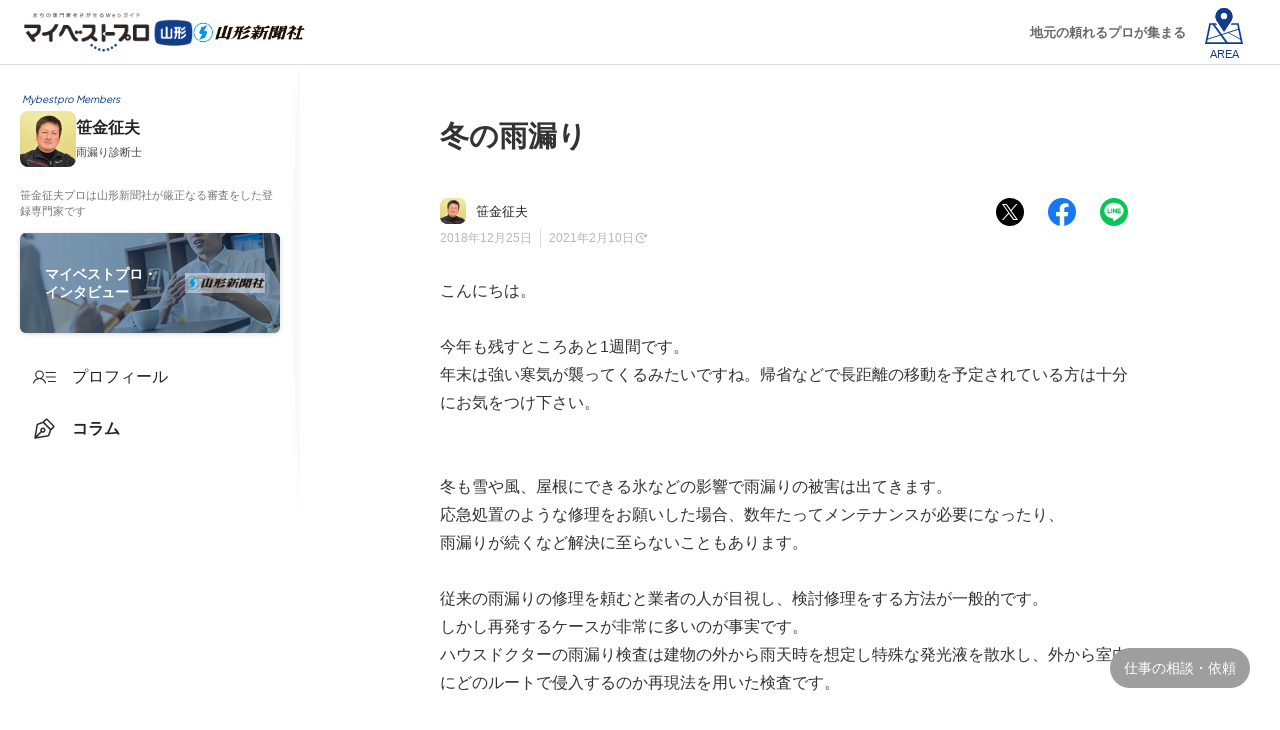

--- FILE ---
content_type: text/html; charset=UTF-8
request_url: https://mbp-japan.com/yamagata/sasagane/column/5013425/
body_size: 9529
content:





    
  

    
    <!doctype html>
<html lang="ja">
<head>
    
<!-- Google Tag Manager -->
<script>(function(w,d,s,l,i){w[l]=w[l]||[];w[l].push({'gtm.start':
new Date().getTime(),event:'gtm.js'});var f=d.getElementsByTagName(s)[0],
j=d.createElement(s),dl=l!='dataLayer'?'&l='+l:'';j.async=true;j.src=
'https://www.googletagmanager.com/gtm.js?id='+i+dl;f.parentNode.insertBefore(j,f);
})(window,document,'script','dataLayer','GTM-PSRHDGL');</script>
<!-- End Google Tag Manager -->


    <meta charset="utf-8">
    <title>冬の雨漏り｜笹金征夫</title>
    <meta name="description" content="こんにちは。今年も残すところあと1週間です。年末は強い寒気が襲ってくるみたいですね。帰省などで長距離の移動を予定されている方は十分にお気をつけ下さい。冬も雪や風、屋根にできる氷などの影響で雨漏りの被害は出てきます。応急処...">
    <meta name="format-detection" content="telephone=no">
    <meta name="viewport" content="width=device-width, initial-scale=1">
    <meta name="twitter:card" content="summary">
    <meta name="twitter:creator" content="@mybestpro">
    <meta property="og:title" content="冬の雨漏り">
    <meta property="og:site_name" content="マイベストプロ山形">
    <meta property="og:type" content="article">
    <meta property="og:image" content="https://mbp-japan.com/elements/yamagata/profiles/sasagane/profile/thumbnail_l.jpg">
    <meta property="og:url" content="https://mbp-japan.com/yamagata/sasagane/column/5013425/">
    <meta property="og:description" content="こんにちは。今年も残すところあと1週間です。年末は強い寒気が襲ってくるみたいですね。帰省などで長距離の移動を予定されている方は十分にお気をつけ下さい。冬も雪や風、屋根にできる氷などの影響で雨漏りの被害は出てきます。応急処...">
    <meta property="fb:app_id" content="2084472241790579">
    <link rel="stylesheet" href="/css_v4/style_base.css?1725260938" media="all">
    <link rel="stylesheet" href="/css_v4/pro_style.css?1737945793" media="all">
    <link rel="stylesheet" href="/css/yamagata/override.css?t=1720491217&amp;i=1711933215" media="all">
    <link rel="stylesheet" href="/js_v4/luminous/luminous-basic.min.css?1719886454">
    
    <!-- font -->
    <link rel="stylesheet" media="screen" href="https://fonts.googleapis.com/css2?family=Plus+Jakarta+Sans:wght@400;700&display=swap">
    <link rel="shortcut icon" href="/img_area/yamagata-favicon.ico?1720491217">
    <link rel="canonical" href="https://mbp-japan.com/yamagata/sasagane/column/5013425/">

<script type="application/ld+json">
{
    "@context": "http://schema.org",
    "@type": "WebSite",
    "alternateName": "mbp-japan.com/",
    "name": "マイベストプロ",
    "inLanguage": "jp",
    "url": "https://mbp-japan.com/"
}
</script>
<script type="application/ld+json">
{
    "@context": "http://schema.org",
    "@type": "Article",
    "author": {
        "@type": "Person",
        "name": "笹金征夫"
    },
    "dateModified": "2021-02-10",
    "datePublished": "2018-12-25",
    "description": "こんにちは。今年も残すところあと1週間です。年末は強い寒気が襲ってくるみたいですね。帰省などで長距離の移動を予定されている方は十分にお気をつけ下さい。冬も雪や風、屋根にできる氷などの影響で雨漏りの被害は出てきます。応急処...",
    "headline": "冬の雨漏り",
    "image": {
        "@type": "ImageObject",
        "height": 500,
        "url": "https://mbp-japan.com/elements/yamagata/profiles/sasagane/profile/thumbnail_l.jpg",
        "width": 500
    },
    "mainEntityOfPage": {
        "@id": "https://mbp-japan.com/yamagata/sasagane/column/5013425/",
        "@type": "WebPage"
    },
    "publisher": {
        "@type": "Organization",
        "logo": {
            "@type": "ImageObject",
            "height": 60,
            "url": "https://mbp-japan.com/img/logo_firstbrand.png",
            "width": 300
        },
        "name": "ファーストブランド"
    }
}
</script>

</head>
<body class="expart yamagata">
    
<!-- Google Tag Manager (noscript) -->
<noscript><iframe src="https://www.googletagmanager.com/ns.html?id=GTM-PSRHDGL"
height="0" width="0" style="display:none;visibility:hidden"></iframe></noscript>
<!-- End Google Tag Manager (noscript) -->

<div id="Checksize"></div>

<div style="display: none;">
    <svg style="position: absolute">
        <symbol id="ico-movie" viewBox="0 0 11 11">
            <path fill-rule="evenodd" fill="currentColor" d="M7.626,0.233 L3.424,0.233 C1.644,0.233 0.200,1.684 0.200,3.474 L0.200,7.698 C0.200,9.488 1.644,10.939 3.424,10.939 L7.626,10.939 C9.406,10.939 10.850,9.488 10.850,7.698 L10.850,3.474 C10.850,1.684 9.406,0.233 7.626,0.233 ZM10.130,3.282 L8.068,3.282 L7.093,0.950 L7.626,0.950 C8.946,0.950 10.031,1.980 10.130,3.282 ZM4.928,3.282 L3.952,0.950 L6.333,0.950 L7.308,3.282 L4.928,3.282 ZM3.197,0.960 L4.167,3.282 L0.921,3.282 C1.014,2.055 1.982,1.071 3.197,0.960 ZM10.138,7.698 C10.138,9.090 9.011,10.223 7.626,10.223 L3.424,10.223 C2.039,10.223 0.913,9.090 0.913,7.698 L0.913,3.998 L10.138,3.998 L10.138,7.698 ZM4.435,8.683 L4.435,5.542 C4.435,5.368 4.638,5.268 4.783,5.369 L6.893,6.844 C7.081,6.975 7.081,7.246 6.893,7.377 L4.776,8.852 C4.633,8.951 4.435,8.852 4.435,8.683 Z" />
        </symbol>
    </svg>
</div>

<!-- content -->


<div class="container">

        <header class="site-header">
            <div class="site-header-in">
                <div class="logo-wrap">
                    <div class="area-logo">
                        <a href="https://mbp-japan.com/yamagata/"><img src="/img_area/yamagata-logo.png?1720491217" alt="マイベストプロ山形"/></a>
                    </div>
                    <div class="op-logo"><a href="https://yamagata-np.jp/" target="_blank"><img src="/img_area/yamagata-logo_corp.png?1720491217" alt="山形新聞社"/></a></div>
                </div>
                <div class="site-header-nav">
                    <div class="nav-list-wrap">
                    <nav class="nav-list">
                    <div class="ttl">各地域のマイベストプロ</div>
                        <div class="all-top"><a href="/">全国トップ</a></div>
                        <dl>
                            <dt>北海道・東北</dt>
                            <dd>
                                <ul>
                                    <li><a href="/hokkaido/">北海道</a></li><li><a href="/aomori/">青森県</a></li><li><a href="/iwate/">岩手県</a></li><li><a href="/akita/">秋田県</a></li><li><a href="/miyagi/">宮城県</a></li><li><a href="/yamagata/">山形県</a></li><li><a href="/fukushima/">福島県</a></li>
                                </ul>
                            </dd>
                        </dl>
                        <dl>
                            <dt>関東</dt>
                            <dd>
                                <ul>
                                    <li><a href="/tokyo/">東京都</a></li><li><a href="/kanagawa/">神奈川県</a></li><li><a href="/chiba/">千葉県</a></li><li><a href="/saitama/">埼玉県</a></li><li><a href="/ibaraki/">茨城県</a></li><li><a href="/tochigi/">栃木県</a></li><li><a href="/gunma/">群馬県</a></li>
                                </ul>
                            </dd>
                        </dl>
                        <dl>
                            <dt>北陸・甲信越</dt>
                            <dd>
                                <ul>
                                    <li><a href="/yamanashi/">山梨県</a></li><li><a href="/nagano/">長野県</a></li><li><a href="/niigata/">新潟県</a></li><li><a href="/toyama/">富山県</a></li><li><a href="/ishikawa/">石川県</a></li><li><a href="/fukui/">福井県</a></li>
                                </ul>
                            </dd>
                        </dl>
                        <dl>
                            <dt>中部</dt>
                            <dd>
                                <ul>
                                    <li><a href="/aichi/">愛知県</a></li><li><a href="/shizuoka/">静岡県</a></li><li><a href="/mie/">三重県</a></li><li><a href="/gifu/">岐阜県</a></li>
                                </ul>
                            </dd>
                        </dl>
                        <dl>
                            <dt>関西</dt>
                            <dd>
                                <ul>
                                    <li><a href="/osaka/">大阪府</a></li><li><a href="/wakayama/">和歌山県</a></li><li><a href="/kyoto/">京都府</a></li><li><a href="/shiga/">滋賀県</a></li><li><a href="/hyogo/">兵庫県</a></li><li><a href="/nara/">奈良県</a></li>
                                </ul>
                            </dd>
                        </dl>
                        <dl>
                            <dt>中国</dt>
                            <dd>
                                <ul>
                                    <li><a href="/hiroshima/">広島県</a></li><li><a href="/yamaguchi/">山口県</a></li><li><a href="/okayama/">岡山県</a></li><li><a href="/tottori/">鳥取県</a></li><li><a href="/shimane/">島根県</a></li>
                                </ul>
                            </dd>
                        </dl>
                        <dl>
                            <dt>四国</dt>
                            <dd>
                                <ul>
                                    <li><a href="/tokushima/">徳島県</a></li><li><a href="/kagawa/">香川県</a></li><li><a href="/ehime/">愛媛県</a></li><li><a href="/kochi/">高知県</a></li>
                                </ul>
                            </dd>
                        </dl>
                        <dl>
                            <dt>九州・沖縄</dt>
                            <dd>
                                <ul>
                                    <li><a href="/fukuoka/">福岡県</a></li><li><a href="/saga/">佐賀県</a></li><li><a href="/nagasaki/">長崎県</a></li><li><a href="/oita/">大分県</a></li><li><a href="/kumamoto/">熊本県</a></li><li><a href="/miyazaki/">宮崎県</a></li><li><a href="/kagoshima/">鹿児島県</a></li><li><a href="/okinawa/">沖縄県</a></li>
                                </ul>
                            </dd>
                        </dl>
                    </nav>
                    </div>
                </div>
                <div class="hd-txtcopy">地元の頼れるプロが集まる</div>
                <div id="hd-menubtn"><div class="menubtn-area"><div class="on"><div class="text">AREA</div></div><div class="off"><span></span><span></span><span></span></div></div></div>
                <div id="hd-menubtn-bg"></div>
            </div>
        </header>
        <div class="sp-hd-sticky">
            <ul class="hd-menu-list">
                <li class="top"><a href="/yamagata/sasagane/"><div class="txt">プロフィール</div></a></li><li class="column active"><a href="/yamagata/sasagane/column/"><div class="txt">コラム</div></a></li>
                            </ul>
        </div>



        <div class="l-main">
            <div class="main-wrap">
                <!-- main-sidenavi -->
                
                <div class="main-sidenavi">
                    <div class="main-sidenavi-inner">
                        <p class="menber">Mybestpro Members</p>
                        <div class="pro-profile">
                            <a href="/yamagata/sasagane/" title="プロフィールへ">
                                <img src="/elements/yamagata/profiles/sasagane/images/cache/thumbnail_l_1519690470_200_200.jpg" alt="笹金征夫プロ" class="thumbnail">
                                <div class="profile-body">
                                    <p class="name">笹金征夫</p>
                                    <p class="title">雨漏り診断士</p>
                                </div>
                            </a>
                        </div>
                                                    <p class="comttxt">笹金征夫プロは山形新聞社が厳正なる審査をした登録専門家です</p>
                        
                        
                        <div class="menu-list interview"><a href="/yamagata/sasagane/interview/"><div class="txt">マイベストプロ・<br>インタビュー</div><img src="/img_area/yamagata-logo_corp.png" alt="山形新聞社"></a></div>
                        <ul class="menu-list pro-original">
                        <li class="top"><a href="/yamagata/sasagane/"><div class="icon"></div><div class="txt">プロフィール</div></a></li><li class="column active"><a href="/yamagata/sasagane/column/"><div class="icon"></div><div class="txt">コラム</div></a></li>
                                                </ul>
                    </div>
                </div>

                <!--// main-sidenavi -->

                <div class="main-contents">
                    <div class="frame_pro_contents column">
                    <div class="contents-body">
                        <h1>冬の雨漏り</h1>
                        <div class="hd-btm-flex">
                            <div class="hd-info-wrap">
                                <div class="post-auther"><a href="/yamagata/sasagane/">
                                    <img src="/elements/yamagata/profiles/sasagane/images/cache/thumbnail_l_1519690470_64_64.jpg" alt="笹金征夫" class="thumbnail">
                                    <p class="name">笹金征夫</p>
                                </a></div>
                                <div class="post-date-wrap">
                                                                            <p class="post-date release"><time datetime="2018-12-25" itemprop="datePublished">2018年12月25日</time></p>
                                                                                                                                                            <p class="post-date update"><time datetime="2021-02-10" itemprop="dateModified">2021年2月10日</time></p>
                                                                                                            </div>
                            </div>
                            <!-- SNS -->
                            
                            <div class="sns-wrap">
                                <ul class="share">
                                    <li class="share-x btn"><a href="#" target="_blank" data-tooltip="Xにシェアする" class="share-icon tooltip" id="shareTwitter"><span>X</span></a></li>
                                    <li class="share-fb btn"><a href="#" target="_blank" data-tooltip="Facebookにシェアする" class="share-icon tooltip" id="shareFacebook"><span>Facebook</span></a></li>
                                    <li class="share-ln btn"><a href="#" target="_blank" data-tooltip="LINEにシェアする" class="share-icon tooltip" id="shareLine"><span>LINE</span></a></li>
                                </ul>
                            </div>

                            <!-- // SNS -->
                        </div>
                                                <div class="bodytext">
                            <article>
                                
                                <p>こんにちは。<br /><br />今年も残すところあと1週間です。<br />年末は強い寒気が襲ってくるみたいですね。帰省などで長距離の移動を予定されている方は十分にお気をつけ下さい。<br /><br /><br />冬も雪や風、屋根にできる氷などの影響で雨漏りの被害は出てきます。<br />応急処置のような修理をお願いした場合、数年たってメンテナンスが必要になったり、<br />雨漏りが続くなど解決に至らないこともあります。<br /><br />従来の雨漏りの修理を頼むと業者の人が目視し、検討修理をする方法が一般的です。<br />しかし再発するケースが非常に多いのが事実です。<br />ハウスドクターの雨漏り検査は建物の外から雨天時を想定し特殊な発光液を散水し、外から室内にどのルートで侵入するのか再現法を用いた検査です。<br /><br />検査発光液は建物や人体にも無害で、変色もありません。<br />晴れた日でも検査できますし、何より侵入箇所を特定できるため余計な工事も必要ありません。修繕費も大幅カットです。<br /><br />冬の時季は雪の影響もあり屋根に上れずお待ちいただくこともありますが、気になる天井のシミ、雨漏りがある方はご相談下さい。<br /><br /><br />詳しくはこちらをご覧ください。<br /><a href="/yamagata/cc/sasagane/column/eNortjK0sFLKKCkpsNLXL04sTkxPzEvVyypQsgYAb6EIcw../" target="_blank" class="linklist" rel="nofollow">ハウスドクター山形　</a></p>
                            </article>
                        </div>
                        
                                                
                                                <div class="post-btm-sec">
                            <!-- SNS -->
                            
                            <div class="sns-wrap">
                                <ul class="share">
                                    <li class="share-txt">この記事をシェアする</li>
                                    <li class="share-x btn"><a href="#" target="_blank" data-tooltip="Xにシェアする" class="share-icon tooltip" id="shareTwitter"><span>X</span></a></li>
                                    <li class="share-fb btn"><a href="#" target="_blank" data-tooltip="Facebookにシェアする" class="share-icon tooltip" id="shareFacebook"><span>Facebook</span></a></li>
                                    <li class="share-ln btn"><a href="#" target="_blank" data-tooltip="LINEにシェアする" class="share-icon tooltip" id="shareLine"><span>LINE</span></a></li>
                                    <li class="share-copy btn"><a onclick="copyUrl()" data-tooltip="リンクをコピーする" class="tooltip" id="copybtn"><span>コピー</span></a></li>
                                </ul>
                                <p id="copybtn-txt">リンクをコピーしました</p>
                            </div>

                            <!-- // SNS -->
                        </div>
                        <div class="post-auther-sec">
                            <!-- auther-profile -->
                            
                            <div class="auther-profile">
                                <p class="menber">Mybestpro Members</p>
                                <div class="pro-profile">
                                    <a href="/yamagata/sasagane/">
                                        <img src="/elements/yamagata/profiles/sasagane/images/cache/thumbnail_l_1519690470_200_200.jpg" alt="笹金征夫" class="thumbnail">
                                        <div class="band"><figcaption>専門家</figcaption></div>
                                    </a>
                                    <div class="profile-body">
                                        <a href="/yamagata/sasagane/"><p class="name">笹金征夫<span class="title">（雨漏り診断士）</span></p></a>
                                        <p class="affiliation">株式会社　笹金板金（HOUSE,Dr!東北テクニカルセンター）</p>                                        <p class="txt">
                                            長年の板金業で磨いた技術と知識で雨漏りの原因となる箇所を絞り込み、特殊な検査方法を用いてピンポイントで確定し対策を施します。一般住宅から大型施設まで、幅広い建物に対応できます。
                                        </p>
                                        <ul class="personal-link">
                                                                                                                                                                                                                                                                        <li class="website"><a href="/yamagata/cc/sasagane/column/eNortjIytlLKKCkpsNLXLy8v1ytOLE5MT8xL1csq0FeyBgChaAox/" title="ウェブサイト" target="_blank" rel="nofollow"><span>website</span></a></li>
                                                                                        <li class="rss"><a href="/yamagata/_shared/feed/index/600074.xml" rel="nofollow"><span>rss</span></a></li>                                            <li class="etc"><button class="linklist" data-micromodal-trigger="modal-4" role="button"><span>他のリンク</span></button></li>
                                        </ul>
                                        
    <!-- SNSリンクモーダル -->
    <div id="modal-4" class="modal" aria-hidden="true">
        <div class="modal-overlay" tabindex="-1" data-micromodal-close>
            <div class="modal-container sns" role="dialog" aria-modal="true" aria-labelledby="modal-4-title">
                <div class="modal-container-box" role="document">
                    <div class="modal-content" id="modal-4-content">
                        <p class="tit">笹金征夫プロのリンク</p>
                        <div class="sns-box">
                            <ul class="personal-link">
                                                                                                                                                                                                <li class="website"><a href="/yamagata/cc/sasagane/column/eNortjIytlLKKCkpsNLXLy8v1ytOLE5MT8xL1csq0FeyBgChaAox/" target="_blank" rel="nofollow"><div class="txt"><p class="to">WebSite<span class="title"></span></p><p class="url">http://www.sasagane.jp/</p></div></a></li>
                                                                                                <li class="rss"><a href="/yamagata/_shared/feed/index/600074.xml" target="_blank"><div class="txt"><p class="to">コラムRSS<span class="title"></span></p><p class="url">https://mbp-japan.com/yamagata/_shared/feed/index/600074.xml</p></div></a></li>
                                                            </ul>
                        </div>
                    </div>
                </div>
            </div>
        </div>
    </div>

                                    </div>
                                </div>
                            </div>
                                                            <p class="comttxt">笹金征夫プロは山形新聞社が厳正なる審査をした登録専門家です</p>
                            
                            <!--// auther-profile -->
                        </div>
                    </div>

                    
                                            <div class="page-nav-bf cont-nav">
                                                            <div class="page-nav-wrap prev"><a href="/yamagata/sasagane/column/5012707/" rel="prev"><span class="label">前の記事</span><p class="page-nav-prev">雨漏り検査、もう1つの原因。</p></a></div>
                                                                                        <div class="page-nav-wrap next"><a href="/yamagata/sasagane/column/5014981/" rel="next"><span class="label">次の記事</span><p class="page-nav-next">冬の雨漏り2</p></a></div>
                                                    </div>
                    
                                           <div class="post-picup">
                            <p class="title">プロのおすすめするコラム</p>
                            <ul>
                                                            <li>
                                    <a href="/yamagata/sasagane/column/5208880/" class="expansion">
                                        <div class="article-img img-parent">
                                            <div class="thumbnail-wrap img-child">
                                                                                                    <img src="/img_v4/noimage-column.jpg" alt="雨漏り検査の様子をお客様にも見ていただけます">
                                                                                            </div>
                                        </div>
                                        <div class="article-text">
                                            <p class="section-title">雨漏り検査の様子をお客様にも見ていただけます</p>
                                        </div>
                                    </a>
                                </li>
                                                            <li>
                                    <a href="/yamagata/sasagane/column/5208151/" class="expansion">
                                        <div class="article-img img-parent">
                                            <div class="thumbnail-wrap img-child">
                                                                                                    <img src="/img_v4/noimage-column.jpg" alt="リフォーム前の雨漏り検査">
                                                                                            </div>
                                        </div>
                                        <div class="article-text">
                                            <p class="section-title">リフォーム前の雨漏り検査</p>
                                        </div>
                                    </a>
                                </li>
                                                            <li>
                                    <a href="/yamagata/sasagane/column/5196440/" class="expansion">
                                        <div class="article-img img-parent">
                                            <div class="thumbnail-wrap img-child">
                                                                                                    <img src="/img_v4/noimage-column.jpg" alt="梅雨空です">
                                                                                            </div>
                                        </div>
                                        <div class="article-text">
                                            <p class="section-title">梅雨空です</p>
                                        </div>
                                    </a>
                                </li>
                                                            <li>
                                    <a href="/yamagata/sasagane/column/5133354/" class="expansion">
                                        <div class="article-img img-parent">
                                            <div class="thumbnail-wrap img-child">
                                                                                                    <img src="/img_v4/noimage-column.jpg" alt="暖かくなりました">
                                                                                            </div>
                                        </div>
                                        <div class="article-text">
                                            <p class="section-title">暖かくなりました</p>
                                        </div>
                                    </a>
                                </li>
                                                            <li>
                                    <a href="/yamagata/sasagane/column/5080275/" class="expansion">
                                        <div class="article-img img-parent">
                                            <div class="thumbnail-wrap img-child">
                                                                                                    <img src="/img_v4/noimage-column.jpg" alt="雨漏り検査とは">
                                                                                            </div>
                                        </div>
                                        <div class="article-text">
                                            <p class="section-title">雨漏り検査とは</p>
                                        </div>
                                    </a>
                                </li>
                            
                            </ul>
                        </div>
                    
                                                    <div class="post-theme-wrap">
                                <p class="title">コラムテーマ</p>
                                <ul id="more-list">
                                                                        <li>
                                        <a href="/yamagata/sasagane/column/?jid=5016950">リフォーム・修繕</a>
                                    </li>
                                                                        <li>
                                        <a href="/yamagata/sasagane/column/?jid=5012262">雪解け</a>
                                    </li>
                                                                        <li>
                                        <a href="/yamagata/sasagane/column/?jid=5006784">雨漏り検査</a>
                                    </li>
                                    
                                </ul>
                                <div class="list-btn"><a href="javascript:void(0)" class="linklist open">もっと見る</a></div>
                            </div>
                        
                        <div class="post-back-wrap">
                           <a href="/yamagata/sasagane/column/">コラム一覧に戻る</a>
                        </div>


                        <!-- pro-manu-wrap -->
                        
                        
                        <div class="pro-interview-wrap">
                            <a href="/yamagata/sasagane/interview/">
                                <div class="bn-main">
                                    <div class="logo-wrap">
                                        <div class="area-logo"><img src="/img_area/yamagata-logo.png" alt="マイベストプロ山形"></div>
                                        <div class="op-logo"><img src="/img_area/yamagata-logo_corp.png" alt="山形新聞社"></div>
                                    </div>
                                                                        <div class="img-wrap">
                                        <img src="/elements/yamagata/profiles/sasagane/images/cache/pub_main_1519690449_600_600.jpg" class="pro-imagecut">
                                        <img src="/elements/yamagata/profiles/sasagane/images/cache/pub_main_1519690449_600_600.jpg" class="pro-imagecut-bg">
                                    </div>
                                                                </div>
                                <p class="txt">プロのインタビューを読む</p>
                            </a>
                            <p class="btmtxt">雨漏り修繕と検査のプロ</p>
                        </div>
                        <div class="pro-manu-wrap">
                            <ul class="menu-list">
                                <li class="top"><a href="/yamagata/sasagane/"><div class="icon"></div><div class="txt">プロフィール</div></a></li><li class="column active"><a href="/yamagata/sasagane/column/"><div class="icon"></div><div class="txt">コラム</div></a></li>
                            </ul>
                        </div>
                        
                        <!-- // pro-manu-wrap -->

                    </div>
                    <!--// frame_pro_contents -->

                    <!-- breadcrumbs -->
                                            <div class="wrap_breadcrumbs">
    <div class="frame_breadcrumbs">
        <ol id="topicPath" itemscope itemtype="https://schema.org/BreadcrumbList"><li itemprop="itemListElement" itemscope itemtype="https://schema.org/ListItem" ><a itemprop="item" href="/" ><span itemprop="name">マイベストプロ TOP</span></a><meta itemprop="position" content="1" /></li><li itemprop="itemListElement" itemscope itemtype="https://schema.org/ListItem" ><a itemprop="item" href="/yamagata/" ><span itemprop="name">マイベストプロ山形</span></a><meta itemprop="position" content="2" /></li><li itemprop="itemListElement" itemscope itemtype="https://schema.org/ListItem" ><a itemprop="item" href="/yamagata/search/area:6/genre:11/" ><span itemprop="name">山形の住宅・建物</span></a><meta itemprop="position" content="3" /></li><li itemprop="itemListElement" itemscope itemtype="https://schema.org/ListItem" ><a itemprop="item" href="/yamagata/search/area:6/genre:11:11008/" ><span itemprop="name">山形の修繕工事・改修工事・家の修理</span></a><meta itemprop="position" content="4" /></li><li itemprop="itemListElement" itemscope itemtype="https://schema.org/ListItem" ><a itemprop="item" href="/yamagata/sasagane/" ><span itemprop="name">笹金征夫</span></a><meta itemprop="position" content="5" /></li><li itemprop="itemListElement" itemscope itemtype="https://schema.org/ListItem" ><a itemprop="item" href="/yamagata/sasagane/column/" ><span itemprop="name">コラム一覧</span></a><meta itemprop="position" content="6" /></li><li itemprop="itemListElement" itemscope itemtype="https://schema.org/ListItem"><span itemprop="name">冬の雨漏り</span><meta itemprop="position" content="7" /></li></ol>
    </div>
</div>
                                        <!--// breadcrumbs -->

                    <!-- footer -->
                    
                    <footer class="l-footer">
                        <div class="l-footer-container">
                            <!-- 最近みたプロ -->
                            <div id="js-viewed-exparts"></div>
                            <!-- // 最近みたプロ -->

                                                        <div class="ft-back">
                                <p class="tit">掲載専門家(プロ)について</p>
                                <p class="txt">マイベストプロに掲載されている専門家は、新聞社・放送局の広告審査基準に基づいた一定の基準を満たした方たちです。
                                審査基準は、業界における専門的な知識・技術を有していること、プロフェッショナルとして活動していること、適切な資格や許認可を取得していること、消費者に安心してご利用いただけるよう一定の信頼性・実績を有していること、
                                プロとしての倫理観・社会的責任を理解し、適切な行動ができることとし、人となり、仕事への考え方、取り組み方などをお聞きした上で、基準を満たした方のみを掲載しています。［→<a href="/business/screening-criteria/">審査基準</a>］
                                </p>
                            </div>
                                                        
                            <div class="ft-logo-wrap">
                                <a href="https://mbp-japan.com/yamagata/" class="areaLogo">
                                    <img src="/img_area/yamagata-logo_w.png" alt="マイベストプロ山形">
                                </a>
                            </div>

                            <div class="footer-link">
                                <ul>
                                    <li><a href="/business/">専門家登録·掲載について</a></li>
                                </ul>
                                <ul class="contact">
                                    <li><a href="/yamagata/information/company/">運営会社</a></li>
                                    <li><a href="/yamagata/information/terms/">利用規約</a></li>
                                    <li>
                                                                                                                        <a href="/yamagata/information/privacy_policy/" rel="nofollow">プライバシーポリシー</a>
                                                                            </li>
                                    <li><a href="/inquiry/">お問い合わせ</a></li>
                                </ul>
                                 <ul class="japan">
                                    <li><a href="https://mbp-japan.com">マイベストプロ 全国版</a></li>
                                </ul>
                           </div>
                            <div class="related-service">
                                <ul>
                                    <li><a href="https://direct.mbp-japan.com/" title="専門家にオンライン相談">マイベストプロダイレクト</a></li>
                                    <li><a href="https://pro50plus.mbp-japan.com/" title="起業・独立支援">プロ50＋</a></li>
                                    <li><a href="/jijico/" title="暮らしのオウンドメディア">JIJICO</a></li>
                                    <li><a href="https://mbp-global.com/" title="My Best Professional Global">マイベストプログローバル</a></li>
                                </ul>
                            </div>
                            <div class="copy">&copy My Best Pro</div>
                        </div>
                    </footer>

                    <!--// footer -->
                </div>
                <!--// main-contents -->

                <!-- main-sidebar -->
                
                <div class="main-sidebar">
                    <div class="main-sidebar-inner">
                        <div class="pro-contact">
                            <h3 class="tit">笹金征夫プロへの仕事の相談・依頼</h3>
                            <ul>
                                                            <li class="mail"><a href="/yamagata/sasagane/inquiry/personal/" rel="nofollow">メールで問い合わせる</a></li>
                                                                                                                                                <li class="phone"><button data-micromodal-trigger="modal-1" role="button">電話する</button></li>
                                                        </ul>
                        </div>
                    </div>
                </div>
                <div class="contactbtn"><div class="contactbtn-area"><span class="txt2">仕事の相談・依頼</span></div></div>

                <!--// main-sidebar -->
            </div>

        </div><!--// l-main -->
    </div><!--// container -->


    <div id="sp-footerbar">
        <ul class="btn-wrap">
            <li id="fb-interview"><a href="/yamagata/sasagane/interview/"><span class="txt">インタビュー</span></a></li>
                            <li id="fb-tel"><button data-micromodal-trigger="modal-1" role="button"><span><span class="txt">電話</span></span></button></li>
                                        <li id="fb-contact"><a href="/yamagata/sasagane/inquiry/personal/" rel="nofollow"><span class="txt">お問合せ</span></a></li>
                                                            <li id="fb-menu"><button><img src="/elements/yamagata/profiles/sasagane/images/cache/thumbnail_l_1519690470_64_64.jpg" alt="笹金征夫"><span class="txt">メニュー</span></button></li>
        </ul>
    </div>
    <div class="fixed__overlay"></div>
    <!-- 電話モーダル -->
    <div id="modal-1" class="modal" aria-hidden="true">
        <div class="modal-overlay" tabindex="-1" data-micromodal-close>
            <div class="modal-container" role="dialog" aria-modal="true" aria-labelledby="modal-1-title">
                <!--<button class="modal-close" aria-label="Close modal" data-micromodal-close>×</button>-->
                <div class="modal-container-box" role="document">
                    <div class="modal-content" id="modal-1-content">
                        <p class="tit">笹金征夫プロへの仕事の相談・依頼</p>
                        <div class="tel">
                            <a href="tel:0237530082">
                                <p class="attention">セールス·勧誘のお電話は固くお断りします</p>
                                <span class="arr-right"></span>
                                <p class="tap">タップで発信します</p>
                                <span class="num">0237-53-0082</span>
                                
                            </a>
                        </div>
                    </div>
                </div>
            </div>
        </div>
    </div>
    <!-- 問い合わせモーダル -->
    <div id="modal-3" class="modal" aria-hidden="true">
        <div class="modal-overlay" tabindex="-1" data-micromodal-close>
            <div class="modal-container" role="dialog" aria-modal="true" aria-labelledby="modal-3-title">
                <!--<button class="modal-close" aria-label="Close modal" data-micromodal-close>×</button>-->
                <div class="modal-container-box" role="document">
                    <div class="modal-content" id="modal-3-content">
                        <p class="tit">笹金征夫プロへの仕事の相談・依頼</p>
                        <ul class="pro-contact">
                                                            <li class="mail"><a href="/yamagata/sasagane/inquiry/personal/" rel="nofollow">メールで問い合わせる</a></li>
                                                                                </ul>
                    </div>
                </div>
            </div>
        </div>
    </div>
    

<!-- //content -->

<script src="/js_v4/jquery.min.js?1719886454"></script>
<script src="/js_v4/micromodal.min.js?1719886454"></script>
<script src="/js_v4/luminous/luminous.min.js?1719886454"></script>
<script src="/js_v4/common_pro.js?1737945793"></script>



<div id="js-viewed-data"
data-area="yamagata"
data-expart="{&quot;id&quot;:600074,&quot;datetime&quot;:1768858245}"
data-limit="20"
data-display-limit="20"
style="display:none;">
    <div id="js-ajax-token" data-token="d4d3f9f9f85a099a78f0960131a8c96d7e503957a9b6ec88700161568697298111cd7a3ee8afa732f235a2ce850e86a1bd666a94277a143ebf71a63007576903"></div>
</div>
<script src="/js/exparts_viewed.js?1586138742"></script>

<script>

// SNS Share
  // この2つの値のみページにより可変
  const _url = 'https%3A%2F%2Fmbp-japan.com%2Fyamagata%2Fsasagane%2Fcolumn%2F5013425%2F'; // エンコード済みページURLが入ります。
  const _title = '%E5%86%AC%E3%81%AE%E9%9B%A8%E6%BC%8F%E3%82%8A%EF%BD%9C%E7%AC%B9%E9%87%91%E5%BE%81%E5%A4%AB'; // エンコード済みページタイトルが入ります。

  // 外部化することもできる
  $(function(){
    $('.share-icon').on('click', function(e){
      let type = $(this).attr('id');
      let info = getInfo(type);
      window.open(info.url,info.target,'width=' + info.width + ',height=' + info.height + ',menubar=no,toolbar=no,scrollbars=yes');
      e.preventDefault();

      function getInfo(type) {
        switch(type) {
          case 'shareFacebook':
            url = 'https://www.facebook.com/sharer.php?u=' + _url + '&t=' + _title;
            width = 555;
            height = 389;
            break;
          case 'shareTwitter':
            url = 'https://twitter.com/intent/tweet?url=' + _url + '&text=' + _title;
            width = 555;
            height = 389;
            break;
          case 'shareLine':
            url = 'https://social-plugins.line.me/lineit/share?url=' + _url;
            width = 459;
            height = 450;
            break;
        }

        return {
          url: url,
          target: type + 'Window',
          width: width,
          height: height
        };
      }
    });
  });

</script>


<script type="text/javascript">
var __pvcdata = '3a80e7abb8384a4565a8c56177ee83cf+0.97537400+1768858245+63608460';
</script>

<script src="/js/pv.js?1530240146"></script>

</body>
</html>



--- FILE ---
content_type: text/html; charset=UTF-8
request_url: https://mbp-japan.com/ajax/viewed_exparts/
body_size: 342
content:
<!-- 最近見たプロ -->
<div id="frame_footer_recent">
    <div id="frame_footer_recent_inner">
        <div class="tit">最近見たプロ</div>
        <div id="recentView-wrap">
            <ul>
                                    <li>
                        <a href="/yamagata/sasagane/" data-tooltip="笹金征夫" class="tooltip">
                            <img src="/elements/yamagata/profiles/sasagane/images/cache/thumbnail_l_1519690470_200_200.jpg" alt="笹金征夫">
                            <span>雨漏り修繕と検査のプロ</span>
                        </a>
                    </li>
                
            </ul>
        </div>
    </div>
</div>



--- FILE ---
content_type: text/css; charset=UTF-8
request_url: https://mbp-japan.com/css/yamagata/override.css?t=1720491217&i=1711933215
body_size: 2893
content:
@charset "UTF-8";

/* yamagata */

/*** エリアカラー_v4 ***/
:root {
  --main-color: #113e8a;
  --sub-color: #e7f0fe;
}
/*** ENDエリアカラー_v4 ***/

/* --------------------------------------------- */
/* ▼mobile (全環境に共通) */
/* --------------------------------------------- */
/* header */

/* frame_side_contents */
.frame_side_contents .sideTitle { background-color:#113e8a;color: #fff; }
.frame_side_contents .sideTitle.icon:after { color:#113e8a; }
.frame_side_entry .date span { background-color:#e7f0fe; }
.frame_side_entry .date span:after { border-top: 10px solid #e7f0fe; }
ul.genrelist.parent li a, ul.genrelist.parent li span, ul.genrelist.parent li p { color:#113e8a; }
ul.genrelist.parent li:nth-of-type(n+2):before { border-top: solid 1px #113e8a;border-right: solid 1px #113e8a; }
ul.genrelist li.here a, ul.genrelist li.here span { border-left: solid 1px #113e8a;background-color: #e7f0fe; }
ul.genrelist li a:hover { background-color:#e7f0fe;color:#111!important; }
ul.arealist.parent li a, ul.arealist.parent li span, ul.arealist.parent li p { color:#113e8a; }
ul.arealist.parent li:nth-of-type(n+2):before { border-top: solid 1px #113e8a;border-right: solid 1px #113e8a; }
ul.arealist li.here a, ul.arealist li.here span, ul.arealist li.here p { border-left: solid 1px #113e8a;background-color:#e7f0fe; }
ul.arealist li a:hover { background-color:#e7f0fe;color:#111!important; }

/* footer */
#recentView-wrap .slick-prev, #recentView-wrap .slick-next { background-color:#113e8a; }
#footer { border-top: solid 2px #113e8a; }

/* pageing */
.mp-ie .page_one .current_p span { border: solid 1px #113e8a; background-color: #113e8a; }
.mp-ie .page_one div a { border: solid 1px #113e8a; color: #113e8a; }
.mp-ie .page_one div a:hover { border: solid 1px #113e8a; background-color: #113e8a; color:#fff!important; }
.mp-ie .page_one div.next_p a:after { border-top: solid 2px #113e8a; border-right: solid 2px #113e8a; }
.mp-ie .page_one div.prev_p a:after { border-top: solid 2px #113e8a; border-right: solid 2px #113e8a; }
.mp-ie .page_one .prev_p span, .mp-ie .page_one .next_p span { color: #113e8a; }


/* areaTop
-----------------------------------------*/
.area .Topsearch_img .searchNum { background-color:#113e8a; }
.yamagata .Topsearch_img { background-image: url(/img_area/yamagata-main_sp.jpg); }
.Topsearch_body { background-color:#e7f0fe; }
.Topsearch_body_inner_form input.submitBtn { background-color:#113e8a; }
.Topsearch_body_inner { background:none; }
.Topcolumn_header .columnTitle { color:#113e8a; }
.Topcolumn_header .columnTitle span:before { color:#113e8a; }
.Topcolumn_inner_entry a:after { border-top: solid 2px #113e8a;border-right: solid 2px #113e8a; }
.Topcolumn_inner_sp p.morecolumn a { background-color:#113e8a; }
.Toptitleheader { background-color:#113e8a; }
.Toptitleheader .toptitle:before { color:#fff; }
.Toptitleheader .toptitle { color:#fff; }
.Topareasearch_inner .areasearchTitle { background-color:#e7f0fe; }
.Topareasearch_inner_area_entry .areaLink a:after { border-top: solid 2px #113e8a;border-right: solid 2px #113e8a; }
.section_job_inner_entry dt:after, .section_job_inner_entry dt.close:after { color:#113e8a; }
.section_job_inner_entry dd ul li:after { border-top: solid 2px #113e8a;border-right: solid 2px #113e8a; }

/* city・search
-----------------------------------------*/
.area_header .areaTitle { color:#113e8a; }
.area_header .areaTitle:before { color:#113e8a; }
.arealist .arealistTitle:before { color:#113e8a; }
.arealist ul li a:after { border-top: solid 2px #113e8a;border-right: solid 2px #113e8a; }

/* whatsnew
-----------------------------------------*/
.whatsnew_header .whatsnewTitle { color:#113e8a; }
.pro_whatsnew_main .whatsnew_entry_title { background-color:#e7f0fe; }

/* column
-----------------------------------------*/
.column_header .columnTitle { color:#113e8a; }
.column_header .columnTitle:before { color:#113e8a; }

/* seminar
-----------------------------------------*/
.seminar_header .seminarTitle { color:#113e8a; }
.seminar_header .seminarTitle:before { color:#113e8a; }
.seminarWrap .result table td p.today a { background-color:#113e8a; }
.seminarlist .listsubTitle span { color:#113e8a; }

/* pro
-----------------------------------------*/
.prolist_header .prolistTitle:before { color:#113e8a; }
.frame_main_search_subgenres .prolistSubTitle:after, .frame_main_search_subgenres .prolistSubTitle.close:after { color:#113e8a; }

/* error
-----------------------------------------*/
.notfound_wrap { border: solid 2px #e7f0fe; }
.notfound_wrap a { color:#113e8a; }

/* search
-----------------------------------------*/
.search_header .searchTitle:before { color:#113e8a; }
.search_header .searchTitle { color:#113e8a; }
.searchTerms { background-color:#e7f0fe; }
.searchTerms .b3 { border: 1px solid #113e8a;border-radius: 2px;color:#113e8a; }
.search_box { background-color:#e7f0fe; }
.searchTerms.show { border-bottom: none; }
.pro_sec_title { background-color:#113e8a; }
.pro_sec_title .proTitle .proName { color:#fff; }
.pro_sec_title .proTitle .proMemo { color:#fff; }
.pro_sec_main_img a:before { border-top: solid 3px #113e8a;border-right: solid 3px #113e8a; }
.pro_sec_main_detail .pro_interview .more { color:#113e8a; }

/* voiceTop
-----------------------------------------*/
.section_top .sectiontopTitle { color:#113e8a; }
.section_top .sectiontopTitle:before { color:#113e8a; }
.section .sectionTitle { color:#113e8a; }
.section.voice .sectionTitle:before { color:#113e8a; }
.featured_wrap_entry_voice:after { border-top: solid 2px #113e8a;border-right: solid 2px #113e8a; }
.featured_wrap_entry_voice p.featuredMemo span.name { color:#113e8a; }
.featured_wrap_entry_attribute p.tag { background-color:#113e8a; }
.featured_wrap_entry:after { border-top: solid 2px #113e8a;border-right: solid 2px #113e8a; }
p.moreview a { background-color:#113e8a; }
.featured .slick-dots li.slick-active button:before { background-color:#113e8a; }
.featured .slick-dots li button:before { background-color:#e7f0fe; }
.section.pro .sectionTitle:before { color:#113e8a; }
#CarouselView .slick-prev, #CarouselView .slick-next { background-color:#113e8a; }
.CarouselView_entry_text .pro_name { color:#113e8a; }
.CarouselView_entry:after { border-top: solid 2px #113e8a;border-right: solid 2px #113e8a; }
#CarouselView .slick-dots li.slick-active button:before { background-color:#113e8a; }
#CarouselView .slick-dots li button:before { background-color:#e7f0fe; }
.section.genre .sectionTitle:before { color:#113e8a; }
#popularity-genre .tab { border-top: solid 1px #113e8a;border-left: solid 1px #113e8a; }
#popularity-genre .tab__button { border-right: solid 1px #113e8a; }
#popularity-genre .tab__button a { color:#113e8a; }
#popularity-genre .tab__button.active a { background-color:#113e8a; }
#popularity-genre .tab__button.active a:after { border-top: solid 6px #113e8a; }
#popularity-genre .tab__button li:hover, #popularity-genre .tab__button a:hover { background-color:#113e8a; }
.genre_enty_voice p.genreMemo span.name { color:#113e8a; }
.genre_enty a:after { border-top: solid 2px #113e8a;border-right: solid 2px #113e8a; }

/* side */
#newentry-list-side .entry p.frompro span { color:#113e8a; }

/* result */
.narrowPickBox p.close:after, .narrowPickBox p.open:after { color:#113e8a; }
.narrowPickBox_list ul li:after { border-top: solid 2px #113e8a;border-right: solid 2px #113e8a; }
.narrowPickBox_list ul li.here { background: #e7f0fe; }
.narrowPickBox_list ul li.here a{ border-bottom: 2px solid #113e8a; }
.voice_list .tabContainer .tab { border-top: 1px solid #113e8a;border-left: 1px solid #113e8a;border-bottom: 1px solid #113e8a; }
.voice_list .tabContainer .tab__button a { color:#113e8a; }
.voice_list .tabContainer .tab__button.active { background-color:#113e8a; }
.voice_list .tabContainer .tab__button.active a { background-color:#113e8a; }
.voice_list .tabContainer .tab__button.active a:after { border-top: 6px solid #113e8a; }
.voice_list .tabContainer .tab__button { border-right: 1px solid #113e8a; }
.voice_list .tabContainer .tab__button:hover, .voice_list .tabContainer .tab__button a:hover, .voice_list .tabContainer .tab__button a:hover:before { background-color:#113e8a; }
.review_balloon_pro p.prolink a:after { border-top: solid 2px #113e8a;border-right: solid 2px #113e8a;}

/* local
-----------------------------------------*/
/* company */
.area .company_sec_inner .op-navi ul a:hover { border: solid 1px #113e8a;}

/* privacy_policy */
.company_sec .Toptitleheader { background-color:#113e8a; }

/* privacy_policy */
.privacy__wrap { border: solid 10px #e7f0fe; }
.privacy__wrap p a { color:#113e8a; }
.privacy__wrap p a.arr:after { border-top: solid 2px #113e8a;border-right: solid 2px #113e8a; }

/* propage
-----------------------------------------*/
.frame_main_top:after { border-bottom: 50px solid #113e8a; }
.profile_main p.profile_title { color:#113e8a; }
.frame_main_global ul li { border-top: 1px solid #113e8a; border-left: 1px solid #113e8a; border-bottom: 1px solid #113e8a; }
.frame_main_global ul li:last-child { border-right: 1px solid #113e8a; }
.frame_main_global ul li a, .frame_main_global ul li span { color:#113e8a; }
.frame_main_global ul li.pro_tab_here { background-color:#113e8a; }
.frame_main_global ul li.pro_tab_here a { background-color:#113e8a; }
.frame_main_global ul li.pro_tab_here a:after { border-top: 8px solid #113e8a; }
.frame_pro_contents .pageindex { color:#113e8a; }
.frame_pro_contents .pageName { color:#113e8a; }

.generalPagelink .prev a:after, .generalPagelink .next a:after { border-top: solid 2px #113e8a; border-right: solid 2px #113e8a; }
.frame_pro_entry_kanren ul li:before { background-color:#113e8a; }

/* side */
.side_top { border-top: 2px solid #113e8a; }
.pro_contact .tel { background-color:#113e8a; }
.address-def_in .map a { color:#113e8a; border: 1px solid #113e8a; }
.address-def_in .map a:before { color:#113e8a; }
.address-def_in .map a:after { border-top: solid 2px #113e8a; border-right: solid 2px #113e8a; }
.address-def ul li a { border: 1px solid #113e8a; background-color: #113e8a; }
/* リンク追加（2/25） */
.address-def ul li.color2 a { border: 1px solid #113e8a; background-color: #e7f0fe; }
.address-def li.color2 a:before { color:#113e8a; }
.address-def li.color2 a:after { border-top: solid 2px #113e8a; border-right: solid 2px #113e8a; }
.address-def ul li.color2 a:hover { color:#113e8a!important; }
/* リンク追加（2/25） */
.frame_pro_side .column_list_sec li .frame_side_entry:before { color:#113e8a; }

/* profile */
.frame_pro_appeal_text .profiletextTitle { color:#113e8a; }
.profileSubtitle { background-color:#e7f0fe; }

/* interview */
.interview_next_box p.next_title a:after { border-top: solid 2px #113e8a; border-right: solid 2px #113e8a; }

/* column */
.pro_contact_box_inq p a { color:#113e8a; }
.pro_contact_box_inq p a:before { color:#113e8a; }
.pro_contact_box_inq ul li { background-color:#113e8a; }

/* seminar */
.seminarWrap .tabContainer_sec ul li.active a { color:#113e8a; }
.seminarWrap .tabContainer_sec ul li.active a:after { background-color:#113e8a; }

/* gallery */
.gallery-entry .slick-prev, .gallery-entry .slick-next { background-color:#113e8a; }
.gallery-entry ul.slick-dots li.slick-active:after { border: solid 3px #113e8a; }

/* voice */
.sortView p span { color:#113e8a; }
.tabContainer .tab { border-top: 1px solid #113e8a;border-left: 1px solid #113e8a;border-bottom: 1px solid #113e8a; }
.tabContainer .tab__button { border-right: 1px solid #113e8a; }
.tabContainer .tab__button a { color:#113e8a; }
.tabContainer .tab__button.active { background-color:#113e8a; }
.tabContainer .tab__button.active a { background-color:#113e8a; }
.tabContainer .tab__button.active a:after { border-top: 6px solid #113e8a; }
.tabContainer .tab__button:hover, .tabContainer .tab__button a:hover, .tabContainer .tab__button a:hover:before { background-color:#113e8a; }
.review_balloon_comment_body .reviewTitle a { color:#113e8a; }
.review_balloon_comment_body .reviewTitle:before { color:#113e8a; }
.review_balloon_comment_body p span.more a { color:#113e8a; }
.review_balloon_valuation p a { background-color:#113e8a; }

/* inquiry */
.inquiry_menu ul li .active { color:#113e8a; }
.inquiry_menu ul li span:after { background-color:#113e8a; }
.inquiry_main_comment_text { border: 1px solid #113e8a; }
.inquiry_main_comment_text:after { border-top: 1px solid #113e8a;border-right: 1px solid #113e8a; }
.inquiry_main_nav ol li { color:#113e8a; }
.inquiry_main_nav ol li.current { border-top: 1px solid #113e8a;border-bottom: 1px solid #113e8a; }
.inquiry_main_nav ol li.current { background-color:#113e8a; }
.inquiry_main_nav ol li.current:after { border-left: 20px solid #113e8a; }
.inquiry_main_form_submit input { background-color:#113e8a; }


/*ブログパーツ*/
.blog_parts .frame_main_top { background-color:#113e8a; border-top: 1px solid #113e8a; border-right: 1px solid #113e8a; border-left: 1px solid #113e8a; }
.blog_parts .pro_column_contents{ border-right: 1px solid #113e8a; border-bottom: 1px solid #113e8a; border-left: 1px solid #113e8a; }
.blog_parts .frame_main_bottom{ background-color: #113e8a; border-bottom: 1px solid #113e8a; border-right: 1px solid #113e8a; border-left: 1px solid #113e8a; }

/*取材記事印刷*/
.print_btn_top~#primary { border: 4px solid #113e8a; }
.print_btn_top~#primary .profile_body .body_img .profile h3{ background-color: #113e8a; border-bottom: 1px solid #113e8a; }
.print_btn_top~#primary .profile_body .body_img .profile .tel{ background-color: #113e8a; }
.print_btn_top~#primary .profile_body .body_img .profile .b_tel{ color: #113e8a; }
.print_btn_top~#primary .profile_body .body_text h2{ color: #113e8a; }

/* リンク追加（2/25） */
.direct_link a {
  border-color: #e7f0fe;
}
.direct_link a::after {
  border-top-color: #113e8a;
  border-right-color: #113e8a;
}


/* -------------------------------------------- */
/* ▼tablet */
/* -------------------------------------------- */
@media all and (min-width: 768px) {


}
/* ------------------------------------ */
/* ▼pc */
/* ------------------------------------ */
@media all and (min-width: 920px) {

/* header */


/* frame_side_contents */
.frame_side_contents .sideTitle.icon:after { border: solid 5px #113e8a; }


/* areaTop
-----------------------------------------*/
.yamagata .Topsearch_img { background-image: url(/img_area/yamagata-main.jpg); }
.Topsearch_body_inner_form dl:before { color:#113e8a; }
.Topcolumn .slick-prev, .Topcolumn .slick-next { background-color:#113e8a; }
.Topcolumn .slick-dots li.slick-active button:before { background-color:#113e8a; }
.Topcolumn_wrap { background:none; }
.Topcolumn_inner_entry { border: solid 1px #ccc; }
.index_contents .moreLink a { color: #fff; }
.index_contents .moreLink a:after { border-top: solid 2px #fff;border-right: solid 2px #fff; }

/* error
-----------------------------------------*/
.notfound_wrap { border: solid 5px #e7f0fe; }

/* search
-----------------------------------------*/
.pro_sec_title .proTitle:after { border-top: solid 2px #fff;border-right: solid 2px #fff; }

/* voiceTop
-----------------------------------------*/
.review_balloon_comment:before { border-top: solid 2px #113e8a;border-right: solid 2px #113e8a;}
.genre_enty_attribute:before { border-top: solid 2px #113e8a;border-right: solid 2px #113e8a;}

/* result */
.narrowPickBox_list ul li.here { background: none; }

/* local
-----------------------------------------*/
/* privacy_policy */
.privacy__wrap { border: solid 30px #e7f0fe; }

/* propage
-----------------------------------------*/
.profile_sub_inq dl dt { color:#113e8a; }
.profile_sub_inq dl dd a { color:#113e8a; }
.profile_sub_inq ul.pro_cont li { background-color:#113e8a; }
.frame_main_global ul li:hover, .frame_main_global ul li a:hover { background-color:#113e8a; }

/* side */
.frame_main_global ul li { border-top: 1px solid #ccc; border-right: 1px solid #ccc; border-left: none; border-bottom: 1px solid #ccc; }

/* inquiry */
.inquiry_main_nav ol li.current:after { border-left: 24px solid #113e8a; }

.area.yamagata a:hover {
  color: var(--main-color)!important;
}
.area.yamagata a.linklist:hover {
  color: #3480ce!important;
}

}


/* 取材記事印刷（2021/12/06） */
:root {
  --main_color: #113e8a;
}
/* 取材記事印刷（2021/12/06） */


--- FILE ---
content_type: application/javascript
request_url: https://mbp-japan.com/js_v4/common_pro.js?1737945793
body_size: 2752
content:
// addclass
$(window).on('load resize', function() {
    if ($("#Checksize").css("display") == "none") {
        $("body").addClass("spn");
    } else {
        $("body").removeClass("spn");
    }
});

// tellink
var ua = navigator.userAgent.toLowerCase();
var isMobile = /iphone/.test(ua) || /android(.+)?mobile/.test(ua);
if (!isMobile) {
    $('a[href^="tel:"]').on('click', function(e) {
        e.preventDefault();
    });
}

// ヘッダーエリアメニュー右から
jQuery(function ($) {

    let body = document.body;
    let scrollTop = 0;

    $("#hd-menubtn").click(function () {
        $(this).toggleClass('active');
    	$(".site-header-nav, #sp-footerbar").toggleClass('active');
    	$("header").toggleClass('fixed');


        //背景固定
        if (body.classList.contains('no_scroll')) {
            console.log(scrollTop);
            // スクロール開放
            body.style.top = '';
            body.classList.remove('no_scroll');
            window.scrollTo(0, scrollTop);
            $("#hd-menubtn-bg").removeClass('active');
        } else {
            // スクロール禁止
            scrollTop = window.scrollY;
            body.style.top = (scrollTop * -1) + 'px';
            body.classList.add('no_scroll');
            $("#hd-menubtn-bg").addClass('active');
        }
    });

    $('#hd-menubtn-bg').click(function () {
        if (body.classList.contains('no_scroll')) {
            $("#hd-menubtn").click();
        }
        
    });

});

// TAB：問合せメニュー右から
jQuery(function ($) {
    // 問合せメニュー右から
    $(".contactbtn").click(function () {
        $(this).toggleClass('active');
    	$(".main-sidebar").toggleClass('active');
    });
});

// SP：footerbarプロメニュー下から
jQuery(function ($) {

    let body = document.body;
    let scrollTop = 0;

    $("#fb-menu").click(function () {
    	$("#fb-menu, .main-sidenavi").toggleClass('active');

        let closeTxt = document.querySelector("#fb-menu .txt");
    	if ($(closeTxt).text() === 'メニュー') {
            $(closeTxt).text('閉じる');
        } else {
            $(closeTxt).text('メニュー');
        }

        //背景固定
        if (body.classList.contains('no_scroll')) {
            console.log(scrollTop);
            // スクロール開放
            body.style.top = '';
            body.classList.remove('no_scroll');
            window.scrollTo(0, scrollTop);
            $(".fixed__overlay").removeClass('active');
        } else {
            // スクロール禁止
            scrollTop = window.scrollY;
            body.style.top = (scrollTop * -1) + 'px';
            body.classList.add('no_scroll');
            $(".fixed__overlay").addClass('active');
        }

    });
    
    let listbtn = $('#fb-tel, #fb-contact, .fixed__overlay');
    $(listbtn).click(function () {
        if (body.classList.contains('no_scroll')) {
            $("#fb-menu").click();
        }
        
    });

});

// URLコピー
function copyUrl() {
    const element = document.createElement('input');
    element.value = location.href;
    document.body.appendChild(element);
    element.select();
    document.execCommand('copy');
    document.body.removeChild(element);
}
// URLコピーメッセージ
const bar = document.getElementById("copybtn-txt");
const copyBtn = document.getElementById('copybtn');

if(copyBtn){
  copyBtn.addEventListener('click', () => {
    bar.className = "show";
    setTimeout(function(){ bar.className = bar.className.replace("show", ""); }, 2000);
  });
}

// micromodal(modal)
MicroModal.init({
  disableScroll: true,
  awaitOpenAnimation: true,
  awaitCloseAnimation: true,
  onClose: (modal) => playControlYouTubeVideoInModal(modal.id, false),
});

// luminous(modal)
const luminousElem = document.querySelectorAll('.luminous');
 
//上記で要素が取得できていれば Luminous を初期化
if( luminousElem !== null ) {
  new LuminousGallery(luminousElem);
}

//コラムテーマmore読み込み
var moreNum = 15;

$('#more-list li:nth-child(n + ' + (moreNum + 1) + ')').addClass('is-hidden');

$('.list-btn').on('click', function() {
  $('#more-list li.is-hidden').slice(0, moreNum).removeClass('is-hidden');
  if ($('#more-list li.is-hidden').length == 0) {
    $('.list-btn').css("display" , "none");
  } 
});

$(function() {
  var list = $("#more-list li").length;  
    if (list < moreNum) {
      $('.list-btn').addClass('is-btn-hidden');
  }
});

//続きを見る(汎用OK)
$(function () {
  $(".more-link").each(function (v_n) {
    $(this).after('<div class="more-link-after"></div>');
    f_lessText(v_n);
  });
});

function f_moreText(v_n) {
  var e_text = $(".more-link").eq(v_n);
  var v_closeHeight = e_text.height();
  var v_poenHeight = e_text.css("height", "auto").height();
  e_text.height(v_closeHeight).animate({ height: v_poenHeight }, 150);
  $(".more-link-after:eq(" + v_n + ")").html(
    '<a href="javascript:void(0)" onclick="f_lessText(' + v_n + ')" class="linklist close">閉じる</a>'
  );
}
function f_lessText(v_n) {
  var e_more = $(".more-link:eq(" + v_n + ")");
  var e_moreAfter = $(".more-link-after:eq(" + v_n + ")");

  var v_max = 10;
  if (e_more.data("max")) {
    v_max = e_more.data("max");
  }
  var e_text = e_more;
  var v_textHeight = parseFloat(e_more.css("height"));
  var v_fontHeight = parseFloat(e_more.css("line-height"));
  if (!v_fontHeight) {
    v_fontHeight = parseFloat(e_more.css("font-size")) * 1.5;
  }
  var v_moreMaxHeight = v_fontHeight * v_max;
  if (v_moreMaxHeight < v_textHeight) {
    e_more.css({ overflow: "hidden", "margin-bottom": "0" });
    e_more.height(v_moreMaxHeight);
    e_moreAfter.css({
      "font-size": e_text.css("font-size"),
      "line-height": e_text.css("line-height")
    });
    e_moreAfter.html(
      '<div><a href="javascript:void(0)" onclick="f_moreText(' +
        v_n +
        ')" class="linklist open">続きを見る</a></div>'
    );
  }
}

/**
 * URLパラメータに`modal`がある場合に対象のモーダルを表示する処理
 *
 * @param {Object} options - The options object.
 * @param {Array<string>} options.allowModalIds - An array of allowed modal IDs.
 *
 * @requires MicroModal https://github.com/Ghosh/micromodal
 * @example
 * showModalFromUrlParam({
 *   allowModalIds: ['myModal', 'anotherModal']
 * });
 */
const showModalFromUrlParam = ({ allowModalIds = [] }) => {
  if (!MicroModal) return;

  // URLパラメータ取得
  const urlParams = new URLSearchParams(window.location.search);

  // `?modal`の値を取得
  const modalId = urlParams.get("modal");
  if (!modalId) return;

  // モーダルidが許可リストに含まれていない場合は表示しない
  if (!allowModalIds.includes(modalId)) return;

  // モーダル表示
  MicroModal.show(modalId);
};

showModalFromUrlParam({ allowModalIds: ["message-movie"] });

/**
 * モーダル内のYouTube動画（iframe）の再生・停止コントロール
 *
 * @param {string} modalId - The ID of the modal containing the YouTube iframe.
 * @param {boolean} isPlay - A boolean indicating whether to play (true) or stop (false) the video.
 */
const playControlYouTubeVideoInModal = (modalId, isPlay) => {
  const iframe = document.querySelector(`#${modalId} iframe`);
  if (!iframe) return;

  const iframeDocument = iframe.contentWindow;
  if (!iframeDocument) return;

  const action = isPlay ? "playVideo" : "stopVideo";

  const postMessage = () => {
    iframeDocument.postMessage(
      '{"event":"command","func":"' + action + '","args":""}',
      "*"
    );
  };

  postMessage();
}



--- FILE ---
content_type: image/svg+xml
request_url: https://mbp-japan.com/img_v4/ico_phone_w.svg
body_size: 558
content:
<svg xmlns="http://www.w3.org/2000/svg" width="25.833" height="30" viewBox="0 0 25.833 30"><g transform="translate(-0.003)"><path d="M17.39,30a14.773,14.773,0,0,1-5.69-1.13A19.11,19.11,0,0,1,.02,12.18,14.9,14.9,0,0,1,3.94,1.41a4.344,4.344,0,0,1,6.76.44L12.55,4.5a4.351,4.351,0,0,1-1.06,6.04L8.44,12.68a15.176,15.176,0,0,0,2.26,3.98l.44.62a18.221,18.221,0,0,0,3.16,3.77L17,18.9a4.335,4.335,0,0,1,6.26.9l1.79,2.55a4.349,4.349,0,0,1,.61,3.72,4.3,4.3,0,0,1-2.5,2.78A14.929,14.929,0,0,1,17.39,30ZM7.14,2a2.331,2.331,0,0,0-1.72.76,12.885,12.885,0,0,0-3.41,9.33A17.094,17.094,0,0,0,12.47,27.03a13.036,13.036,0,0,0,9.93-.01,2.313,2.313,0,0,0,1.34-1.49,2.353,2.353,0,0,0-.33-2.01l-1.79-2.55a2.41,2.41,0,0,0-3.37-.49l-3.23,2.58a1,1,0,0,1-1.01.14c-1.69-.72-3.32-3.05-4.5-4.75l-.43-.62C7.88,16.12,6.4,14,6.38,12.22a1,1,0,0,1,.42-.82l3.54-2.49a2.349,2.349,0,0,0,.57-3.26L9.06,3A2.343,2.343,0,0,0,7.14,2Z" fill="#fff"/><rect width="2" height="9.97" transform="translate(3.477 2.878) rotate(-35.213)" fill="#fff"/><rect width="2" height="9.97" transform="translate(16.01 20.816) rotate(-35.213)" fill="#fff"/></g></svg>

--- FILE ---
content_type: application/javascript
request_url: https://mbp-japan.com/js/pv.js?1530240146
body_size: 419
content:
// cdata // set by HTML
var __pvdays = 180; // about 6M
var __pvcname = '__PVUA'
var gd = function () { d = document.location.hostname.toString(); if (d.indexOf('pro') == -1) { d = '.' + d; } else { d = d.replace('pro.','.');}; return d;};
var gc = function () { r = ''; k = __pvcname + "="; c = document.cookie + ';'; s = c.indexOf(k); if (s != -1){ e = c.indexOf(";", s); r = c.substring(s + k.length, e);}; return r;};
var cw = function () { if(!navigator.cookieEnabled) {return;}; c = gc(); if (c != '') { __pvcdata = c }; e = new Date(); e.setTime(e.getTime() + (__pvdays * 1000 * 60 * 60 * 24)); e = e.toGMTString(); s = __pvcname + "=" + __pvcdata + ";expires=" + e + ";domain=" + gd () + ";path=/;"; document.cookie = s;} ();